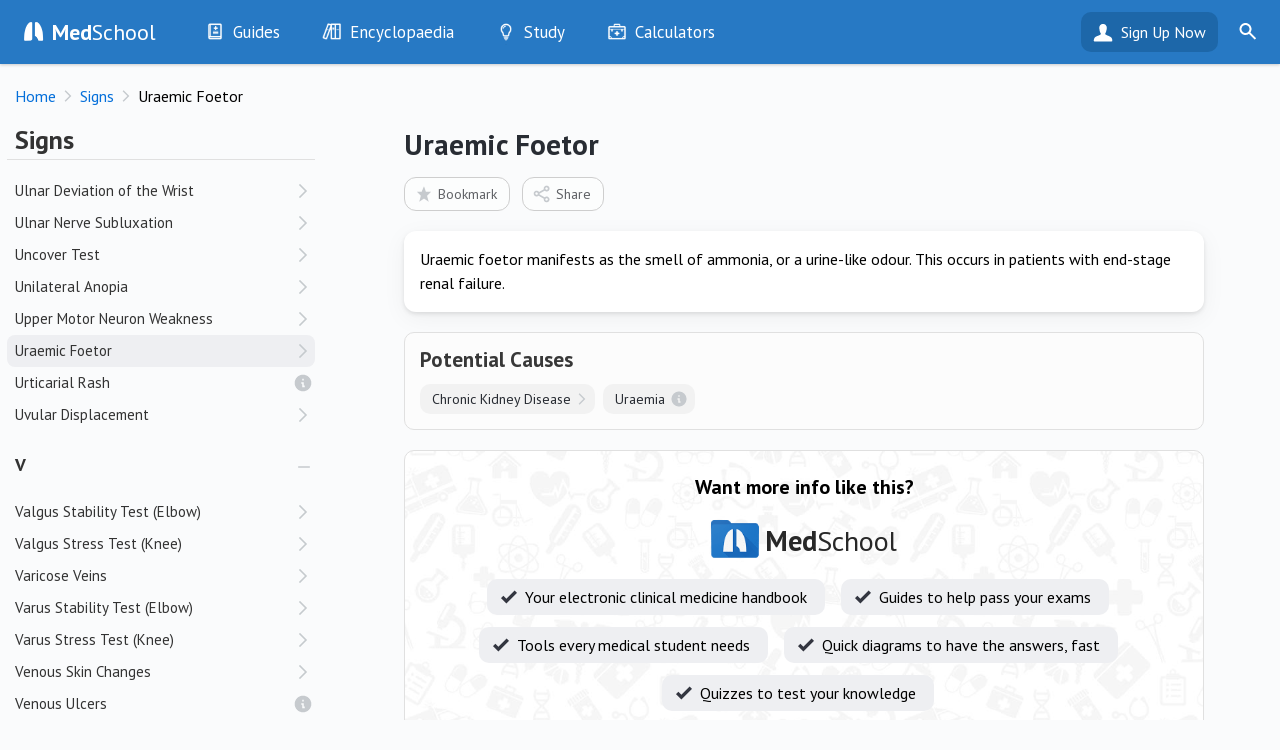

--- FILE ---
content_type: text/html; charset=UTF-8
request_url: https://medschool.co/signs/uraemic-foetor
body_size: 5882
content:
<!DOCTYPE html>
<html lang="en" xmlns="https://www.w3.org/1999/xhtml" xmlns:og="https://ogp.me/ns#" xmlns:fb="https://www.facebook.com/2008/fbml">
<head>
	<!-- Global site tag (gtag.js) - Google Analytics
<script async src="https://www.googletagmanager.com/gtag/js?id=UA-64459871-2"></script>
<script>
  window.dataLayer = window.dataLayer || [];
  function gtag(){dataLayer.push(arguments);}
  gtag('js', new Date());
  gtag('config', 'UA-64459871-2');
</script>-->

<!-- Google tag (gtag.js) -->
<script async src="https://www.googletagmanager.com/gtag/js?id=G-MZK4VL7TDW" type="693355a9e1f751917243f36d-text/javascript"></script>
<script type="693355a9e1f751917243f36d-text/javascript">
  window.dataLayer = window.dataLayer || [];
  function gtag(){dataLayer.push(arguments);}
  gtag('js', new Date());

  gtag('config', 'G-MZK4VL7TDW');
  gtag('config', 'UA-64459871-2');
</script>
<!--<script src="https://www.googleoptimize.com/optimize.js?id=GTM-NGLGQXK"></script>-->

<!-- Google Tag Manager 
<script>(function(w,d,s,l,i){w[l]=w[l]||[];w[l].push({'gtm.start':
new Date().getTime(),event:'gtm.js'});var f=d.getElementsByTagName(s)[0],
j=d.createElement(s),dl=l!='dataLayer'?'&l='+l:'';j.async=true;j.src=
'https://www.googletagmanager.com/gtm.js?id='+i+dl;f.parentNode.insertBefore(j,f);
})(window,document,'script','dataLayer','GTM-T8LR6FJ');</script>
<!-- End Google Tag Manager -->	<base href="https://medschool.co/index.php">
	<title>Uraemic Foetor | Signs - MedSchool</title>	
	<link rel="canonical" href="https://medschool.co/signs/uraemic-foetor"/>

<meta name="csrf-token" content="19f960b52414299a5542c9999275d1c3">
<meta http-equiv="Content-Type" content="text/html; charset=UTF-8" />
<meta name="viewport" content="width=device-width, initial-scale=1.0, maximum-scale=5.0, user-scalable=1"/>
<meta http-equiv="X-UA-Compatible" content="IE=edge" /> 
<meta name="format-detection" content="telephone=no"/>
<meta name="apple-mobile-web-app-capable" content="yes"/>
<meta name="apple-itunes-app" content="app-id=986942811"/>
<meta name="google-play-app" content="app-id=com.themedicalcompany.medschool">

<link rel="apple-touch-icon" href="images/icon.png">

<meta http-equiv="content-language" content="en" />

<meta name="url" content="https://medschool.co/signs/uraemic-foetor"/>
<meta name="title" content="Uraemic Foetor"/>
<meta name="image" content="https://medschool.co/images/banner.png"/>

<meta property="og:url" content="https://medschool.co/signs/uraemic-foetor"/>
<meta property="og:title" content="Uraemic Foetor"/>

<meta property="og:image" content="https://medschool.co/images/banner.png"/>

<meta property="fb:page_id" content="1462696437362286" />
<meta property="fb:app_id" content="624489647752950"/>
<meta property="fb:admin" content="10215963330581140"/>

<meta name="type" content="article"/><meta property="og:type" content="article"/><meta name="article:published_time" content="2017-08-18 00:00:00"/><meta name="article:modified_time" content="2017-08-18 00:00:00"/>	<link rel="preconnect" href="https://fonts.gstatic.com" crossorigin><script src="/cdn-cgi/scripts/7d0fa10a/cloudflare-static/rocket-loader.min.js" data-cf-settings="693355a9e1f751917243f36d-|49"></script><link href="https://fonts.googleapis.com/css?family=PT+Sans:400,400i,700,700i&display=swap" rel="preload" as="style" onload="this.onload=null;this.rel='stylesheet'"><noscript><link rel="stylesheet" href="https://fonts.googleapis.com/css?family=PT+Sans:400,400i,700,700i&display=swap"></noscript><link rel="stylesheet" href="https://medschool.co/css/detail.min.css?v=3.3.29">
<link rel="icon" type="image/png" href="images/favicon.png">
	<script type="693355a9e1f751917243f36d-text/javascript">calc = {};</script>
</head>
    
<body class="hasdetail bot-view has-smartbanner">
    <noscript><img height="1" width="1" style="display:none"
  src="https://www.facebook.com/tr?id=313907432914082&ev=PageView&noscript=1"
/></noscript>

<!-- Google Tag Manager (noscript) -->
<noscript><iframe src="https://www.googletagmanager.com/ns.html?id=GTM-T8LR6FJ"
height="0" width="0" style="display:none;visibility:hidden"></iframe></noscript>
<!-- End Google Tag Manager (noscript) -->    <div id="smartbanner" class="ios shown" style="position: static; display: block;"><div class="sb-container"><div onclick="if (!window.__cfRLUnblockHandlers) return false; hideSmartBanner()" class="sb-close" data-cf-modified-693355a9e1f751917243f36d-="">×</div><svg width="100" height="100" class="sb-icon" viewBox="0 0 100 100" fill="none" xmlns="http://www.w3.org/2000/svg"><g><rect x="0" y="-0.1" fill="#2074BB" width="100.2" height="100.2"/></g><path fill="#1E67B2" d="M100.1,100.1l-56.8,0L21.5,78.2l23.1-55.5L100.2,78L100.1,100.1z"/><path fill="#1E67B2" d="M100.1,100.1l-13.4,0L64.7,78l1.2-52l34.3,34.2L100.1,100.1z"/><polygon fill="#1B63AF" points="65.5,43.4 64.7,78 86.7,100.1 100.1,100.1 100.2,78 "/><path fill="#FFFFFF" d="M79.2,75.7c-0.1,2.2-1.9,3.7-3.5,3.6c-1.6-0.1-7.6-0.2-9.3-0.4c-1.5-0.2-2.9-1.6-3.7-4.3
	c-2.1-7.2-5.9-8.7-6.7-8.9c-0.8-0.2-1.9-1.1-1.9-2.5s0-34.7,0-37.7s1.7-4.1,4.2-3.9c2.8,0.2,10.3,2.7,16.6,20.8
	C79.2,54.9,79.2,74.5,79.2,75.7z M45.5,72.7c0,4.1-3.2,5.5-5.1,5.7c-3,0.4-14.5,0.8-16.2,0.8c-1.6,0.1-3.8-1.1-3.8-4
	c0-1.9,0.5-21.2,4.5-33.2c5.6-16.7,13-19.9,16.2-20.4c2.7-0.4,4.4,0.9,4.4,3.8S45.5,67.9,45.5,72.7z"/></svg><div class="sb-info"><strong>MedSchool: Ace Your OSCEs</strong><span>The Medical Company</span><div class="sb-stars"><div class="sb-star">&nbsp;</div><div class="sb-star">&nbsp;</div><div class="sb-star">&nbsp;</div><div class="sb-star">&nbsp;</div><div class="sb-star">&nbsp;</div></div><span>GET - On the App Store</span></div><a href="https://itunes.apple.com/us/app/id986942811" class="sb-button" target="_BLANK"><span>View</span></a></div></div>	<div id="medschool">
	<header id="header" class="header" data-nosnippet>
    <div class="content">
        <a href="exam/list" aria-label="Go Back to exam/list"><div class="prev">Go Back to exam/list</div></a>        <div class='loadmenu' onclick="if (!window.__cfRLUnblockHandlers) return false; loadmenu()" data-cf-modified-693355a9e1f751917243f36d-="">&nbsp;</div>
        <div class="search-icon" onclick="if (!window.__cfRLUnblockHandlers) return false; toggleSearch(this)" data-cf-modified-693355a9e1f751917243f36d-="">&nbsp;</div>
        <form id="searchbar-header" action="https://medschool.co/search.php" action="get"><div class="field searchbox"><label id="header-search-label" for="header-search-input">Search MedSchool</label><input id="header-search-input" aria-labelledby="header-search-label" name="query" placeholder="Search MedSchool"type=text><input type="submit" class="gosearch" value="" onclick="if (!window.__cfRLUnblockHandlers) return false; Search.go(this)" data-cf-modified-693355a9e1f751917243f36d-=""></div></form>        <div class="logo-icon"><a href="index.php"><b>Med</b>School</a></div>
        <ul id="header-menu-desktop">
            <li class="hr1"><a href="guides"><div class="icon guides">&nbsp;</div><span class="">Guides</span></a><ul id="header-menu-desktop-guides" class="menu-list"><li class="large-icon history hr2"><div class="icon">&nbsp;</div><a class="" href="history"><span class="">History</span></a><li class="large-icon exam hr2"><div class="icon">&nbsp;</div><a class="" href="exam"><span class="">Examination</span></a><li class="large-icon tests hr2"><div class="icon">&nbsp;</div><a class="" href="tests"><span class="">Investigations</span></a><li class="large-icon drugs hr2"><div class="icon">&nbsp;</div><a class="" href="drugs"><span class="">Drugs</span></a><li class="large-icon procedures hr2"><div class="icon">&nbsp;</div><a class="" href="procedures"><span class="">Interventions</span></a></ul></li><li class="hr1"><a href="encyclopaedia"><div class="icon encyclopaedia">&nbsp;</div><span class="">Encyclopaedia</span></a><ul id="header-menu-desktop-encyclopaedia" class="menu-list"><li class="large-icon diseases hr2"><div class="icon">&nbsp;</div><a class="" href="diseases"><span class="">Diseases</span></a><li class="large-icon symptoms hr2"><div class="icon">&nbsp;</div><a class="" href="symptoms"><span class="">Symptoms</span></a><li class="large-icon signs hr2"><div class="icon">&nbsp;</div><a class="" href="signs"><span class="">Clinical Signs</span></a><li class="large-icon test-findings hr2"><div class="icon">&nbsp;</div><a class="" href="test-findings"><span class="">Test Findings</span></a><li class="large-icon drug-guide hr2"><div class="icon">&nbsp;</div><a class="" href="drug-guide"><span class="">Drug Encyclopaedia</span></a></ul></li><li class="hr1"><a href="study"><div class="icon study">&nbsp;</div><span class="">Study</span></a><ul id="header-menu-desktop-study" class="menu-list"><li class="large-icon optimise hr2"><div class="icon">&nbsp;</div><a class="" href="optimise"><span class="">Optimise</span></a><li class="large-icon quizzes hr2"><div class="icon">&nbsp;</div><a class="" href="quizzes"><span class="">Quizzes</span></a><li class="large-icon flashcards hr2"><div class="icon">&nbsp;</div><a class="" href="flashcards"><span class="">My Flashcards</span></a><li class="large-icon bookmarks hr2"><div class="icon">&nbsp;</div><a class="" href="bookmarks"><span class="">Bookmarks</span></a></ul></li><li class="tools hr1 nolinks"><a href="tools"><div class="icon tools">&nbsp;</div><span class="title">Calculators</span></a></ul></ul>        </ul>
        <div class="user-bar"><a class="head" href="landing.php?destination=signs/uraemic-foetor">Sign Up Now</a><ul class="menu-list"><li><a href="login.php?destination=signs/uraemic-foetor">Login</a></li></ul></div> <a href="register.php" class="header-right">Sign Up</a> </div>
</header>
<div id="header-menu-mobile">
	<ul class="menu-list">
        <li class="content-box gomobile"><a href="https://play.google.com/store/apps/details?id=com.themedicalcompany.medschool" onclick="if (!window.__cfRLUnblockHandlers) return false; getAppStoreClick(this); return false;" title="Get it on Google Play" class="android" rel="noreferrer" data-cf-modified-693355a9e1f751917243f36d-="">&nbsp;</a> <a href="https://apps.apple.com/au/app/medschool/id986942811" onclick="if (!window.__cfRLUnblockHandlers) return false; getAppStoreClick(this); return false;" title="Download on the App Store" class="ios" rel="noreferrer" data-cf-modified-693355a9e1f751917243f36d-="">&nbsp;</a> </li>
		<li class="content-box"><a href="register.php"><div class="button button-primary wide">Sign Up Now</div></a><a href="login.php"><div class="button button-primary tertiary wide">Already have an account?</div></a></li><li class="content-box"><form action="https://medschool.co//search.php" action="get"><div class="field" id="searchbar-mobile"><label id="header-mobile-search-label" for="header-mobile-search">Search MedSchool</label><input id="header-mobile-search" aria-labelledby="header-mobile-search-label" placeholder="Search MedSchool"type=text size=3><input type="submit" value="" class="go go-search" onclick="if (!window.__cfRLUnblockHandlers) return false; Search.go(this)" data-cf-modified-693355a9e1f751917243f36d-=""></div></form></li><li class="large-icon discover"><div class="icon">&nbsp;</div><a class="link" href="index.php">Discover</a></li><li class="up large-icon guides" data-header="guides" onclick="if (!window.__cfRLUnblockHandlers) return false; collapseHeaderMobile(this)" data-cf-modified-693355a9e1f751917243f36d-=""><div class="icon">&nbsp;</div><div class="content link">Guides<div class="subtext">History, exam, tests, drugs and interventions<div></div></li><li class="child large-icon history" data-section="guides"><div class="icon">&nbsp;</div><a class="link" href="history">History</a></li><li class="child large-icon exam" data-section="guides"><div class="icon">&nbsp;</div><a class="link" href="exam">Examination</a></li><li class="child large-icon tests" data-section="guides"><div class="icon">&nbsp;</div><a class="link" href="tests">Investigations</a></li><li class="child large-icon drugs" data-section="guides"><div class="icon">&nbsp;</div><a class="link" href="drugs">Drugs</a></li><li class="child large-icon procedures" data-section="guides"><div class="icon">&nbsp;</div><a class="link" href="procedures">Interventions</a></li><li class="up large-icon encyclopaedia" data-header="encyclopaedia" onclick="if (!window.__cfRLUnblockHandlers) return false; collapseHeaderMobile(this)" data-cf-modified-693355a9e1f751917243f36d-=""><div class="icon">&nbsp;</div><div class="content link">Encyclopaedia<div class="subtext">Diseases, symptoms, signs and drugs<div></div></li><li class="child large-icon diseases" data-section="encyclopaedia"><div class="icon">&nbsp;</div><a class="link" href="diseases">Diseases</a></li><li class="child large-icon symptoms" data-section="encyclopaedia"><div class="icon">&nbsp;</div><a class="link" href="symptoms">Symptoms</a></li><li class="child large-icon signs" data-section="encyclopaedia"><div class="icon">&nbsp;</div><a class="link" href="signs">Clinical Signs</a></li><li class="child large-icon test-findings" data-section="encyclopaedia"><div class="icon">&nbsp;</div><a class="link" href="test-findings">Test Findings</a></li><li class="child large-icon drug-guide" data-section="encyclopaedia"><div class="icon">&nbsp;</div><a class="link" href="drug-guide">Drug Encyclopaedia</a></li><li class="up large-icon study" data-header="study" onclick="if (!window.__cfRLUnblockHandlers) return false; collapseHeaderMobile(this)" data-cf-modified-693355a9e1f751917243f36d-=""><div class="icon">&nbsp;</div><div class="content link">Study<div class="subtext">Quizzes and flashcards<div></div></li><li class="child large-icon optimise" data-section="study"><div class="icon">&nbsp;</div><a class="link" href="optimise">Optimise</a></li><li class="child large-icon quizzes" data-section="study"><div class="icon">&nbsp;</div><a class="link" href="quizzes">Quizzes</a></li><li class="child large-icon flashcards" data-section="study"><div class="icon">&nbsp;</div><a class="link" href="flashcards">My Flashcards</a></li><li class="child large-icon bookmarks" data-section="study"><div class="icon">&nbsp;</div><a class="link" href="bookmarks">Bookmarks</a></li><li class="large-icon tools" data-section=""><div class="icon">&nbsp;</div><a class="link" href="tools">Calculators</a></li><li class="header-menu-mobile-line">&nbsp;</li><li class=""><a class="link" href="about">About</a></li><li class=""><a class="link" href="contact">Contact Us</a></li>	</ul>
</div>

        		<div id="main">
            			<div id="breadcrumb" class="breadcrumb"><ol vocab="https://schema.org/" typeof="BreadcrumbList"><li property="itemListElement" typeof="ListItem" data-position="1"><a href="https://medschool.co/" property="item" typeof="WebPage"><span property="name">Home</span></a><meta property="position" content="1"></li><li property="itemListElement" typeof="ListItem" data-position="2"><a href="https://medschool.co/exam" property="item" typeof="WebPage"><span property="name">Signs</span></a><meta property="position" content="2"></li><li property="itemListElement" typeof="ListItem" data-position="3"><span property="name">Uraemic Foetor</span><meta property="position" content="3"></li></ol><div class="breadcrumb-right"></div></div>			            <div id="container" class="panes modality-page exam-page">
    <div class="pane-left">
        <div id="system-title" class="system system-top" data-nosnippet><div class="system-header">Signs</div><div class="system-top-close" onclick="if (!window.__cfRLUnblockHandlers) return false; hideSystemPane()" data-cf-modified-693355a9e1f751917243f36d-="">&nbsp;</div></div><div id="system" class="" data-nosnippet><div class="page-top system-top "><div class="system-header">Signs</div></div><div class="sys-cont"><div id="list-search"><div id="list-searchbox" class="field"><input type="text"></div></div><div class="collapsible-container"><h2 class="collapsible-header"><div class="loading" style="width: 48%;">&nbsp;</div></h2><div class="collapsible-content"><ul class="menu-list"><li class=""><a><div class="loading" style="width: 46%;">&nbsp;</div></a></li><li class=""><a><div class="loading" style="width: 79%;">&nbsp;</div></a></li><li class=""><a><div class="loading" style="width: 77%;">&nbsp;</div></a></li><li class=""><a><div class="loading" style="width: 44%;">&nbsp;</div></a></li><li class=""><a><div class="loading" style="width: 78%;">&nbsp;</div></a></li><li class=""><a><div class="loading" style="width: 74%;">&nbsp;</div></a></li></ul></div></div><div class="collapsible-container"><h2 class="collapsible-header"><div class="loading" style="width: 39%;">&nbsp;</div></h2><div class="collapsible-content"><ul class="menu-list"><li class=""><a><div class="loading" style="width: 53%;">&nbsp;</div></a></li><li class=""><a><div class="loading" style="width: 66%;">&nbsp;</div></a></li><li class=""><a><div class="loading" style="width: 79%;">&nbsp;</div></a></li><li class=""><a><div class="loading" style="width: 63%;">&nbsp;</div></a></li></ul></div></div><div class="collapsible-container"><h2 class="collapsible-header"><div class="loading" style="width: 35%;">&nbsp;</div></h2><div class="collapsible-content"><ul class="menu-list"><li class=""><a><div class="loading" style="width: 55%;">&nbsp;</div></a></li><li class=""><a><div class="loading" style="width: 47%;">&nbsp;</div></a></li><li class=""><a><div class="loading" style="width: 60%;">&nbsp;</div></a></li><li class=""><a><div class="loading" style="width: 75%;">&nbsp;</div></a></li><li class=""><a><div class="loading" style="width: 80%;">&nbsp;</div></a></li><li class=""><a><div class="loading" style="width: 50%;">&nbsp;</div></a></li></ul></div></div><div class="collapsible-container"><h2 class="collapsible-header"><div class="loading" style="width: 33%;">&nbsp;</div></h2><div class="collapsible-content"><ul class="menu-list"><li class=""><a><div class="loading" style="width: 58%;">&nbsp;</div></a></li><li class=""><a><div class="loading" style="width: 75%;">&nbsp;</div></a></li><li class=""><a><div class="loading" style="width: 54%;">&nbsp;</div></a></li><li class=""><a><div class="loading" style="width: 64%;">&nbsp;</div></a></li><li class=""><a><div class="loading" style="width: 71%;">&nbsp;</div></a></li><li class=""><a><div class="loading" style="width: 56%;">&nbsp;</div></a></li></ul></div></div></div></div><div id="detail" class="detail" data-id="2S4a0"><div id="detail-spacer">&nbsp;</div><article id="detail-content"><div class="detail-top"><h1 class="detail-header">Uraemic Foetor</h1><div id="detail-wait" class="hidden">&nbsp;</div><div class="page-top-buttons detail-top-buttons"><div class="token-button button-clear bookmark-button" onclick="if (!window.__cfRLUnblockHandlers) return false; bookmarkOnboard(this)" data-cf-modified-693355a9e1f751917243f36d-=""><div class="icon">&nbsp;</div>Bookmark</div><div class="token-button button-clear share-button" onclick="if (!window.__cfRLUnblockHandlers) return false; sharePanel.show()" data-cf-modified-693355a9e1f751917243f36d-=""><div class="icon">&nbsp;</div>Share</div></div><div id="page-top-links"><div id="list-view-button" class="button button-grey wide" onclick="if (!window.__cfRLUnblockHandlers) return false; showSystemPane()" data-cf-modified-693355a9e1f751917243f36d-=""><span class="icon ms-list">&nbsp;</span>View Topic Outline</div></div></div><div id="detail-boxes"><div class="card box"><h2 class="no-box-title" data-text="Overview">Overview</h2><div class="items"><div class="item ">Uraemic foetor manifests as the smell of ammonia, or a urine-like odour. This occurs in patients with end-stage renal failure.</div></div></div><div id="page-quiz"></div><div id="detail-assoc"></div></div><div class='filler'>----------------------------------------------------------------------------------------------------------------------------------------------------------------------------</div><div id="features-detail" class="pitch-card"><div class="pitch"><b>Want more info like this?</b></div><div class="logo"><div class="icon">&nbsp;</div><div class="text"><b>Med</b>School</div></div><ul class="features-list">
        <li>Your electronic clinical medicine handbook</li>
        <li>Guides to help pass your exams</li>
        <li>Tools every medical student needs</li>
        <li>Quick diagrams to have the answers, fast</li>
        <li>Quizzes to test your knowledge</li>
    </ul><a href="register.php?destination=signs/uraemic-foetor"><div class="button button-primary wide">Sign Up Now</div></a><div class="gomobile"> <a href="https://play.google.com/store/apps/details?id=com.themedicalcompany.medschool" onclick="if (!window.__cfRLUnblockHandlers) return false; getAppStoreClick(this); return false;" title="Get it on Google Play" class="android" rel="noreferrer" data-cf-modified-693355a9e1f751917243f36d-="">&nbsp;</a> <a href="https://apps.apple.com/au/app/medschool/id986942811" onclick="if (!window.__cfRLUnblockHandlers) return false; getAppStoreClick(this); return false;" title="Download on the App Store" class="ios" rel="noreferrer" data-cf-modified-693355a9e1f751917243f36d-="">&nbsp;</a> </div></div><script type="693355a9e1f751917243f36d-text/javascript">
            $(function() {
                $(".ref").addClass("hidden");
            });
        </script>&nbsp;</article></div><div id="system-cover" onclick="if (!window.__cfRLUnblockHandlers) return false; hideSystemPane()" data-cf-modified-693355a9e1f751917243f36d-="">&nbsp;</div>    </div>
    <div class="pane-right">
<div id="related-pages">
  <div class="gomobile"><a href="https://play.google.com/store/apps/details?id=com.themedicalcompany.medschool" onclick="if (!window.__cfRLUnblockHandlers) return false; getAppStoreClick(this); return false;" title="Get it on Google Play" class="android" rel="noreferrer" data-cf-modified-693355a9e1f751917243f36d-="">&nbsp;</a> <a href="https://apps.apple.com/au/app/medschool/id986942811" onclick="if (!window.__cfRLUnblockHandlers) return false; getAppStoreClick(this); return false;" title="Download on the App Store" class="ios" rel="noreferrer" data-cf-modified-693355a9e1f751917243f36d-="">&nbsp;</a> </div>
  <br>
  	<div id="popular-pages"></div>
</div>
	</div>
</div>
		</div>
        <div id="share" class="hidden"></div>
        <div id="snapshot" class="">
    <div id="snapshot-container">
            <div id="snapshot-box">
                <div id="snapshot-header">
    <div id="snapshot-previous" class="hidden" onclick="if (!window.__cfRLUnblockHandlers) return false; Snapshot.previous()" data-cf-modified-693355a9e1f751917243f36d-="">&nbsp</div>
                    <h1>Snapshot: Initialising...</h1>
                    <div id="snapshot-close" onclick="if (!window.__cfRLUnblockHandlers) return false; Snapshot.hide()" data-cf-modified-693355a9e1f751917243f36d-="">&nbsp</div>
                </div>
                <div id="snapshot-content">
                    
                </div>
        </div>
    </div>
    <div id="snapshot-cover">&nbsp;</div>
</div>
<div id="zoom">
    <div id="zoom-content">
        <div id="zoom-image"></div>
    </div>
    <div id="zoom-text"></div>
    <div id="zoom-overlay-buttons" class="image-overlay-buttons hidden" data-overlay=1>
        <div class="image-overlay-button no-overlay" onclick="if (!window.__cfRLUnblockHandlers) return false; toggleImageOverlay(this, 0)" data-cf-modified-693355a9e1f751917243f36d-="">No Overlay</div>
        <div class="image-overlay-button active show-overlay" onclick="if (!window.__cfRLUnblockHandlers) return false; toggleImageOverlay(this, 1)" data-cf-modified-693355a9e1f751917243f36d-="">Overlay</div>
    </div>
    <div id="close-zoom" onclick="if (!window.__cfRLUnblockHandlers) return false; hideZoom()" data-cf-modified-693355a9e1f751917243f36d-="">&nbsp;</div>
</div>
<footer id="footer-admin">
    <img class="logo lazyload" data-src="images/logos/medco.gif" width="240" height="24" alt="The Medical Company">    <div id="footer-admin-menu"> <a href="privacy">Privacy Policy</a> | <a href="terms">Terms</a> | <a href="contact">Contact</a> | <a href="about">About</a> </div>
    <span class="subtext">Copyright 2025 The Medical Company.</span> </footer>
	</div>
	</div>
<script src="/cdn-cgi/scripts/7d0fa10a/cloudflare-static/rocket-loader.min.js" data-cf-settings="693355a9e1f751917243f36d-|49" defer></script></body>
<script defer src="https://ajax.googleapis.com/ajax/libs/jquery/3.5.1/jquery.min.js" type="693355a9e1f751917243f36d-text/javascript"></script><script defer src="https://cdnjs.cloudflare.com/ajax/libs/lazysizes/5.2.2/lazysizes.min.js" type="693355a9e1f751917243f36d-text/javascript"></script><script defer src="js/app.min.js?v=3.3.29" type="693355a9e1f751917243f36d-text/javascript"></script><script defer type="693355a9e1f751917243f36d-text/javascript">
    history.scrollRestoration = "manual";
    
    $(function() {
        var Page = (function() {
            var p = {};
            
            p.id = "2S4a0";             
            return p;
        })();
        
        app.page = "2S4a0"; 
app.pageID = "2S4a0"; 
app.pageURL = "signs/uraemic-foetor"; 
app.pageTitle = "Uraemic Foetor"; 
app.pageIcon = "ms-list"; 
app.modality = "exam"; 
app.system = "list"; 
app.systemTitle = "Signs";
app.systemID = ""; 
app.rowID = "2S4a0"; 
app.detail = "uraemic-foetor"; 
app.detailURL = "uraemic-foetor"; 
app.detailTitle = "Uraemic Foetor";
app.premium = true; 
        init();
   });
</script>
<script src="/cdn-cgi/scripts/7d0fa10a/cloudflare-static/rocket-loader.min.js" data-cf-settings="693355a9e1f751917243f36d-|49"></script><link href="//cdnjs.cloudflare.com/ajax/libs/cookieconsent2/3.1.0/cookieconsent.min.css" rel="preload" as="style" onload="this.onload=null;this.rel='stylesheet'">
<noscript><link rel="stylesheet" href="//cdnjs.cloudflare.com/ajax/libs/cookieconsent2/3.1.0/cookieconsent.min.css"></noscript>

<script defer src="//cdnjs.cloudflare.com/ajax/libs/cookieconsent2/3.1.0/cookieconsent.min.js" type="693355a9e1f751917243f36d-text/javascript"></script>
<script defer type="693355a9e1f751917243f36d-text/javascript">
window.addEventListener("load", function(){
window.cookieconsent.initialise({
  "palette": {
    "popup": {
      "background": "#ffffff",
      "text": "#282828"
    },
    "button": {
      "background": "#2779c4"
    }
  },
	"dismissOnTimeout": 5000,
  "theme": "classic",
  "content": {
    "message": "<b>Med</b>School uses cookies to ensure that you get the best experience."
  },
  location: true
})});
</script></html>


--- FILE ---
content_type: image/svg+xml
request_url: https://medschool.co/images/symbols/user-white.svg
body_size: 281
content:
<svg x="0px" y="0px" viewBox="0 0 24 24" fill="none" xmlns="http://www.w3.org/2000/svg">
<g>
	<path d="M11.9,3.9c-1.9,0-3.6,1.6-3.6,3.8c0,1.2,0.2,2.6,0.6,3.9c0.3,0.9,1,1.8,1,2.3c0,1.2-4.6,2.1-6,3.5
		c-1,1-1.1,2.7-1.1,3.5c0,0.3,0.2,0.5,0.5,0.5c2.5,0,14.9,0,17.5,0c0.2,0,0.5-0.2,0.5-0.5c0-0.8-0.1-2.4-1.1-3.5
		c-1.4-1.4-6-2.3-6-3.5c0-0.5,0.6-1.3,0.9-2.2c0.4-1.2,0.7-2.7,0.7-4c0-2.2-1.8-3.8-3.6-3.8S13.8,3.9,11.9,3.9z" fill="white"/>
</g>
</svg>


--- FILE ---
content_type: image/svg+xml
request_url: https://medschool.co/images/symbols/close.svg
body_size: 178
content:
<svg x="0px" y="0px" viewBox="0 0 24 24" fill="none" xmlns="http://www.w3.org/2000/svg">
<path d="M17.59 5L12 10.59L6.41 5L5 6.41L10.59 12L5 17.59L6.41 19L12 13.41L17.59 19L19 17.59L13.41 12L19 6.41L17.59 5Z" fill="#c6cace"/>
</svg>
